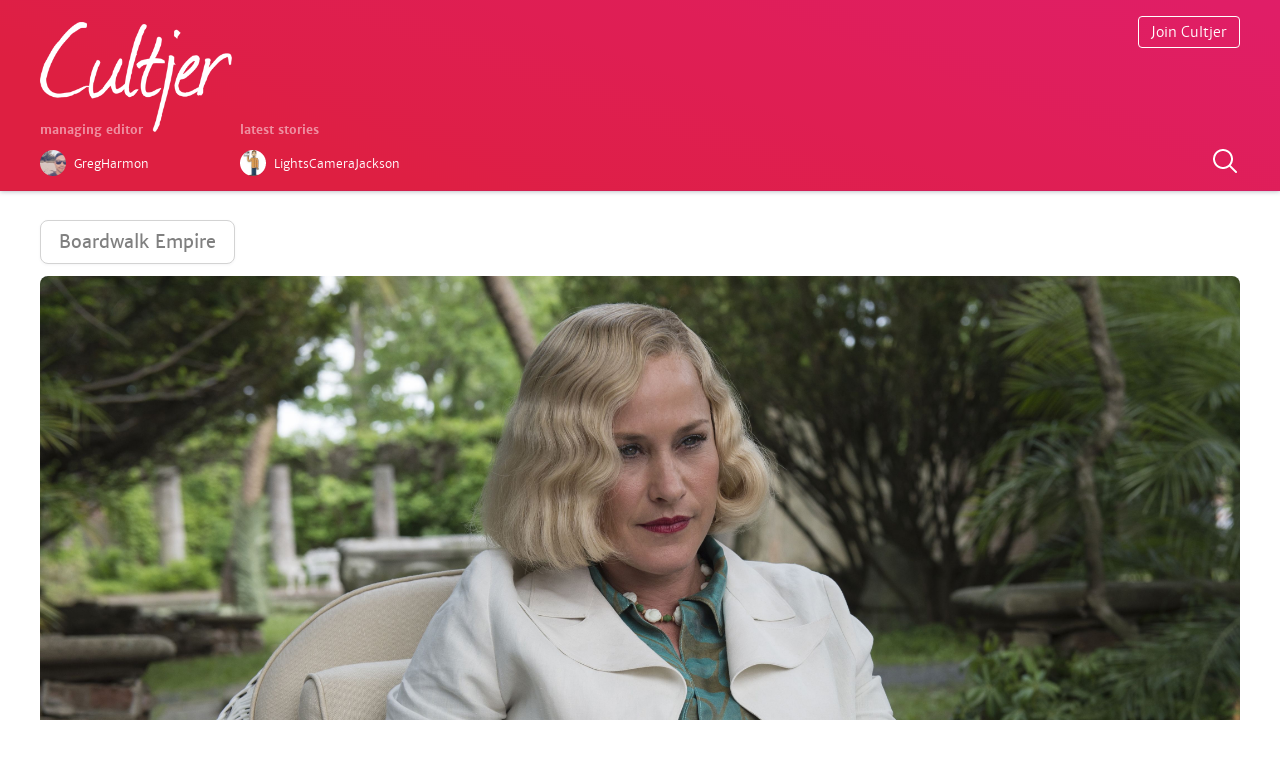

--- FILE ---
content_type: text/html; charset=utf-8
request_url: https://www.cultjer.com/patricia-arquette-in-the-final-season-of-boardwalk-empire
body_size: 7661
content:
<!DOCTYPE html>
<html>
<head>

<meta name="application-name" content="Cultjer"/>
<meta http-equiv="Content-Type" content="text/html; charset=utf-8" />
<meta property="og:site_name" content="Cultjer" />
<meta property="og:title" content="Patricia Arquette in the final season of Boardwalk Empire" />
<meta property="og:type" content="photo" />
<meta property="og:url" content="https://www.cultjer.com/patricia-arquette-in-the-final-season-of-boardwalk-empire" />
<meta property="og:image" content="https://www.cultjer.com/img/ug_photo/2014_09/boardwalk1404jpg-b3422d20140909220140.jpg" />
<meta property="og:description" content="Patricia Arquette in the final season of Boardwalk Empire" />
<meta name="twitter:card" content="summary_large_image" />
<meta name="twitter:site" content="@cultjer" />
<meta name="twitter:title" content="Patricia Arquette in the final season of Boardwalk Empire" />
<meta name="twitter:description" content="Patricia Arquette in the final season of Boardwalk Empire" />
<meta name="twitter:image:src" content="https://www.cultjer.com/img/ug_photo/2014_09/boardwalk1404jpg-b3422d20140909220140.jpg" />
<meta name="viewport" content="width=device-width, initial-scale=1.0, maximum-scale=1.0, user-scalable=no" />
<link rel="shortcut icon" href="https://www.cultjer.com/misc/favicon.ico" type="image/vnd.microsoft.icon" />
<title>Patricia Arquette in the final season of Boardwalk Empire | Cultjer</title>
<link type="text/css" rel="stylesheet" href="https://www.cultjer.com/sites/all/themes/foa/site/static/font/icons/cult.css?sy5r62" media="all" />
<link type="text/css" rel="stylesheet" href="https://www.cultjer.com/sites/all/themes/foa/site/build/v50.css?sy5r62" media="all" />
<link type="text/css" rel="stylesheet" href="https://www.cultjer.com/sites/all/themes/foa/site/static/font/merriweathersans-all-light-regular-bold-it.css?sy5r62" media="all" />
<style type="text/css" media="all">.eSwYtm{position:relative;height:160px;margin-bottom:30px;}@media (min-width:560px){.eSwYtm{height:190px;}}data-styled.g4[id="sc-AxhCb"]{content:"eSwYtm,"}.fxWvvr{position:fixed;z-index:2;width:calc(100% - 40px);padding:0 20px;height:160px;background-color:rgba(231,31,67,1);background:linear-gradient(20deg,rgba(222,31,65,1) 20%,rgba(224,30,104,1) 100%);border-bottom:1px solid rgba(50,50,50,0.08);box-shadow:0 0px 5px rgba(55,60,80,0.44);-webkit-transition:height 0.6s cubic-bezier(0.19,1,0.22,1);transition:height 0.6s cubic-bezier(0.19,1,0.22,1);}@media (min-width:560px){.fxWvvr{width:100%;padding:0;height:190px;}}@media (min-width:750px){.fxWvvr{width:calc(100% - 80px);padding:0 40px;}}@media (min-width:1240px){.fxWvvr{width:100%;padding:0;}}.fxWvvr.header-scroll{height:64px;}data-styled.g5[id="sc-AxhUy"]{content:"fxWvvr,"}.cVmQYF{position:relative;max-width:500px;height:100%;margin-left:auto;margin-right:auto;}@media (min-width:750px){.cVmQYF{max-width:none;}}@media (min-width:1240px){.cVmQYF{width:1200px;}}data-styled.g6[id="sc-AxgMl"]{content:"cVmQYF,"}.eXzlnr{display:block;width:120px;padding:16px 0;-webkit-transition:width 0.6s cubic-bezier(0.19,1,0.22,1);transition:width 0.6s cubic-bezier(0.19,1,0.22,1);}@media (min-width:560px){.eXzlnr{width:192px;padding:22px 0;}}.header-scroll .eXzlnr{padding:10px 0;width:90px;}data-styled.g7[id="sc-AxheI"]{content:"eXzlnr,"}.hvJMgY{width:100%;}data-styled.g8[id="sc-Axmtr"]{content:"hvJMgY,"}.gmtmqV{display:-webkit-box;display:-webkit-flex;display:-ms-flexbox;display:flex;position:absolute;right:0;top:16px;}data-styled.g9[id="sc-AxmLO"]{content:"gmtmqV,"}.dteCCc{border:1px solid #fff;border-radius:4px;padding:6px 12px;font-size:14px;font-weight:100;color:#fff;-webkit-text-decoration:none;text-decoration:none;}data-styled.g10[id="sc-fzozJi"]{content:"dteCCc,"}.hRBsWH{position:absolute;right:0;top:58px;width:30px;height:30px;color:#fff;-webkit-text-decoration:none;text-decoration:none;}@media (min-width:350px){.hRBsWH{top:auto;bottom:14px;}}.header-scroll .hRBsWH{display:none;}data-styled.g13[id="sc-fzplWN"]{content:"hRBsWH,"}.CWQMf{position:absolute;display:-webkit-box;display:-webkit-flex;display:-ms-flexbox;display:flex;left:0;top:80px;}@media (min-width:560px){.CWQMf{top:110px;}}.header-scroll .CWQMf{display:none;}data-styled.g14[id="sc-fznyAO"]{content:"CWQMf,"}.fQkkzS{width:150px;}@media (min-width:560px){.fQkkzS{width:200px;}}data-styled.g15[id="sc-fznKkj"]{content:"fQkkzS,"}.gJlwEu{display:-webkit-box;display:-webkit-flex;display:-ms-flexbox;display:flex;}data-styled.g16[id="sc-fznZeY"]{content:"gJlwEu,"}.hLgJkJ{color:#fff;font-size:12px;font-weight:500;opacity:0.5;}data-styled.g17[id="sc-fzokOt"]{content:"hLgJkJ,"}.eNQuho{width:26px;height:26px;border-radius:50%;}data-styled.g18[id="sc-fzqBZW"]{content:"eNQuho,"}.wiFIU{display:-webkit-box;display:-webkit-flex;display:-ms-flexbox;display:flex;-webkit-text-decoration:none;text-decoration:none;padding-right:6px;}.wiFIU:hover .sc-fzqBZW{box-shadow:0px 0px 20px 0px rgba(0,0,0,0.2);-webkit-transition:box-shadow 0.2s;transition:box-shadow 0.2s;}.kTVHoj{display:-webkit-box;display:-webkit-flex;display:-ms-flexbox;display:flex;-webkit-text-decoration:none;text-decoration:none;padding-right:6px;padding-right:12px;}.kTVHoj:hover .sc-fzqBZW{box-shadow:0px 0px 20px 0px rgba(0,0,0,0.2);-webkit-transition:box-shadow 0.2s;transition:box-shadow 0.2s;}@media (min-width:750px){.kTVHoj{padding-right:6px;}}data-styled.g19[id="sc-fzqNJr"]{content:"wiFIU,kTVHoj,"}.dMtpiw{color:#fff;font-size:12px;font-weight:100;padding:6px 8px;}.dlzYZR{color:#fff;font-size:12px;font-weight:100;padding:6px 8px;display:none;}@media (min-width:750px){.dlzYZR{display:block;}}data-styled.g20[id="sc-fzoyAV"]{content:"dMtpiw,dlzYZR,"}
.kSsQGm{list-style:none;width:100%;}@media (max-width:750px){.kSsQGm{-webkit-order:1;-ms-flex-order:1;order:1;}}data-styled.g42[id="sc-fzoYkl"]{content:"kSsQGm,"}.hctKJM{display:inline-block;vertical-align:top;width:100%;margin-bottom:16%;}@media (min-width:750px){.hctKJM{width:32%;margin-bottom:4%;vertical-align:top;}.hctKJM:nth-child(n + 2){margin-left:2%;}.hctKJM:nth-child(4){margin-left:0;}}data-styled.g43[id="sc-fzpkJw"]{content:"hctKJM,"}.jxQFAb{width:34px;height:34px;border-radius:50%;box-sizing:border-box;border:1px solid rgba(0,0,0,0.03);background-color:rgba(0,0,0,0.03);}data-styled.g44[id="sc-fznzOf"]{content:"jxQFAb,"}.biVOqy{display:-webkit-box;display:-webkit-flex;display:-ms-flexbox;display:flex;-webkit-text-decoration:none;text-decoration:none;}.biVOqy:hover .sc-fznzOf{box-shadow:0px 0px 20px 0px rgba(0,0,0,0.2);-webkit-transition:box-shadow 0.2s;transition:box-shadow 0.2s;}data-styled.g45[id="sc-fznMnq"]{content:"biVOqy,"}.hXtGXC{color:#aaa;font-size:14px;font-weight:100;padding:9px 10px;}data-styled.g46[id="sc-fzoant"]{content:"hXtGXC,"}.hhnKZs{position:relative;display:block;height:0;padding-bottom:52%;margin-top:15px;box-sizing:border-box;border-radius:6px;background-color:rgba(0,0,0,0.03);overflow:hidden;-webkit-transition:all 0.25s ease-in-out;transition:all 0.25s ease-in-out;}@media (min-width:1000px){.hhnKZs{border-radius:8px;}}data-styled.g47[id="sc-fzomME"]{content:"hhnKZs,"}.hCuLgs{position:absolute;height:100%;width:100%;object-fit:cover;border-radius:4px;display:block;border:1px solid rgba(0,0,0,0.03);}data-styled.g48[id="sc-fzqAbL"]{content:"hCuLgs,"}.himZKo{-webkit-text-decoration:none;text-decoration:none;color:#242424;}.himZKo:hover .sc-fzomME{box-shadow:0 10px 35px 0px rgba(0,0,0,0.2);-webkit-transform:scale(1.008,1.008);-ms-transform:scale(1.008,1.008);transform:scale(1.008,1.008);}data-styled.g49[id="sc-fzqMAW"]{content:"himZKo,"}.ctZjfV{font-weight:700;font-size:18px;line-height:25px;margin:12px 0 0 0;-webkit-letter-spacing:-0.03em;-moz-letter-spacing:-0.03em;-ms-letter-spacing:-0.03em;letter-spacing:-0.03em;}data-styled.g50[id="sc-fzoydu"]{content:"ctZjfV,"}
.iOCJYs{list-style:none;width:100%;display:grid;grid-gap:2%;grid-template-columns:1fr 1fr 0.356268221574344fr;margin-bottom:40px;}@media (max-width:750px){.iOCJYs{-webkit-order:2;-ms-flex-order:2;order:2;}}@media (min-width:750px){.iOCJYs{grid-gap:2%;grid-template-columns:1fr 1fr 0.356268221574344fr 1fr 0.4551111111111111fr 1fr;margin-bottom:50px;}}data-styled.g42[id="sc-fzoYkl"]{content:"iOCJYs,"}@media (max-width:750px){.bPIkEp:nth-child(n + 4){display:none;}}data-styled.g61[id="sc-fzoJus"]{content:"bPIkEp,"}.jjiQXf{position:relative;display:block;background-color:rgba(0,0,0,0.03);-webkit-transition:all 0.25s ease-in-out;transition:all 0.25s ease-in-out;border-radius:6px;}data-styled.g62[id="sc-fzoVTD"]{content:"jjiQXf,"}.jHQZJv{display:block;}.jHQZJv:hover .sc-fzoVTD{box-shadow:0px 0px 20px 0px rgba(0,0,0,0.2);-webkit-transition:box-shadow 0.2s ease-in-out;transition:box-shadow 0.2s ease-in-out;-webkit-transform:scale(1.008,1.008);-ms-transform:scale(1.008,1.008);transform:scale(1.008,1.008);}data-styled.g63[id="sc-fzpisO"]{content:"jHQZJv,"}.kdOAmQ{position:relative;display:block;width:100%;border-radius:6px;box-sizing:border-box;border:1px solid rgba(0,0,0,0.03);}data-styled.g64[id="sc-fznyYp"]{content:"kdOAmQ,"}.gQRraV{position:absolute;font-size:24px;line-height:24px;margin-top:-12px;margin-left:-12px;left:50%;top:50%;color:#fff;opacity:1;pointer-events:none;}@media (min-width:750px){.gQRraV{font-size:36px;line-height:36px;margin-top:-18px;margin-left:-18px;}}data-styled.g65[id="sc-fznLxA"]{content:"gQRraV,"}.cEvDCP{display:none;margin:8px 0;font-size:11px;line-height:16px;font-weight:300;color:#242424;}@media (min-width:750px){.cEvDCP{display:block;}}data-styled.g66[id="sc-fznXWL"]{content:"cEvDCP,"}
.fJNIFm{list-style:none;width:100%;margin-bottom:40px;}@media (max-width:750px){.fJNIFm{-webkit-order:3;-ms-flex-order:3;order:3;}}@media (min-width:750px){.fJNIFm{display:grid;grid-gap:3%;grid-template-columns:1fr 1fr;}}@media (min-width:1060px){.fJNIFm{grid-template-columns:1fr 1fr 1fr;}}data-styled.g42[id="sc-fzoYkl"]{content:"fJNIFm,"}.kyojiS{width:84px;min-width:84px;height:112px;margin-right:20px;border-radius:4px;background-color:rgba(0,0,0,0.03);-webkit-transition:all 0.25s ease-in-out;transition:all 0.25s ease-in-out;}data-styled.g51[id="sc-fzoJMP"]{content:"kyojiS,"}.GXatJ{display:-webkit-box;display:-webkit-flex;display:-ms-flexbox;display:flex;width:100%;margin-bottom:30px;-webkit-text-decoration:none;text-decoration:none;color:#242424;}.GXatJ:hover .sc-fzoJMP{box-shadow:0px 0px 20px 0px rgba(0,0,0,0.2);-webkit-transition:box-shadow 0.2s;transition:box-shadow 0.2s;-webkit-transform:scale(1.008,1.008);-ms-transform:scale(1.008,1.008);transform:scale(1.008,1.008);}data-styled.g52[id="sc-fzoYHE"]{content:"GXatJ,"}.fOXUpi{position:absolute;min-width:84px;width:84px;height:112px;object-fit:cover;border-radius:4px;}data-styled.g53[id="sc-fzpkqZ"]{content:"fOXUpi,"}.dSEOxJ{display:block;font-size:10px;font-weight:300;margin:0;color:#aaa;}data-styled.g54[id="sc-fznAgC"]{content:"dSEOxJ,"}.dtmoaU{display:block;margin:4px 0 0 0;}data-styled.g55[id="sc-fznLPX"]{content:"dtmoaU,"}.hNuJKS{margin:0;font-size:16px;line-height:22px;-webkit-letter-spacing:-0.04em;-moz-letter-spacing:-0.04em;-ms-letter-spacing:-0.04em;letter-spacing:-0.04em;font-weight:300;color:#242424;}data-styled.g56[id="sc-fzoaKM"]{content:"hNuJKS,"}.gHzJiR{position:relative;display:inline-block;margin-left:-3px;}data-styled.g57[id="sc-fzomuh"]{content:"gHzJiR,"}.eoGDzK{opacity:0.3;}data-styled.g58[id="sc-fzqAui"]{content:"eoGDzK,"}.fZQoNm{position:absolute;top:0;left:0;overflow:hidden;}data-styled.g59[id="sc-fzqMdD"]{content:"fZQoNm,"}.equHBw{font-size:38px;line-height:42px;padding:0 1px;margin-left:0;vertical-align:0;color:#888;}data-styled.g60[id="sc-fzowVh"]{content:"equHBw,"}
.JhBCI{list-style:none;width:100%;display:grid;grid-gap:1.5% 3%;grid-template-columns:repeat(4,1fr);margin-bottom:40px;}@media (max-width:750px){.JhBCI{-webkit-order:4;-ms-flex-order:4;order:4;}}@media (min-width:750px){.JhBCI{grid-gap:0.8% 1.5%;grid-template-columns:repeat(7,1fr);}.JhBCI .parent-poster:nth-child(n + 15){display:none;}}@media (min-width:1060px){.JhBCI{grid-gap:2% 1%;grid-template-columns:repeat(10,1fr);}.JhBCI .parent-poster:nth-child(n + 15){display:block;}}data-styled.g42[id="sc-fzoYkl"]{content:"JhBCI,"}.lowIgj{position:absolute;width:100%;height:100%;object-fit:cover;border-radius:4px;}data-styled.g67[id="sc-fzokvW"]{content:"lowIgj,"}.kCMTKY{position:relative;width:100%;margin-bottom:2%;padding-bottom:140%;}.kCMTKY:hover .sc-fzokvW{box-shadow:0px 0px 20px 0px rgba(0,0,0,0.2);-webkit-transition:box-shadow 0.2s;transition:box-shadow 0.2s;}@media (min-width:500px){.kCMTKY{margin-bottom:10px;}}data-styled.g69[id="sc-fzqLLg"]{content:"kCMTKY,"}
.glZaBX{margin:40px 0 0 0;}data-styled.g29[id="sc-fzqNqU"]{content:"glZaBX,"}.jZUSDr{display:inline-block;font-size:initial;padding:6px 6px 3px 6px;margin-right:0px;background-color:#000;color:#fff;opacity:0.1;border-radius:50%;}.jZUSDr:hover{opacity:0.11;}data-styled.g30[id="sc-fzoyTs"]{content:"jZUSDr,"}.loPePV{opacity:1;padding-right:0;margin-left:0;vertical-align:0;}data-styled.g31[id="sc-fzoNJl"]{content:"loPePV,"}.hnKkAN{width:auto;height:680px;padding:0 20px 100px 20px;margin-top:160px;}@media (min-width:400px){.hnKkAN{height:540px;}}@media (min-width:560px){.hnKkAN{padding:0 0 100px 0;height:440px;}}@media (min-width:750px){.hnKkAN{padding:0 40px 100px 40px;}}@media (min-width:900px){.hnKkAN{height:auto;min-height:240px;}}@media (min-width:1240px){.hnKkAN{padding:0 0 30px 0;}}data-styled.g32[id="sc-fzoXWK"]{content:"hnKkAN,"}.enYpte{position:relative;max-width:500px;margin-left:auto;margin-right:auto;-webkit-animation:ikMwwZ ease 0.5s;animation:ikMwwZ ease 0.5s;}@media (min-width:750px){.enYpte{max-width:none;}}@media (min-width:1240px){.enYpte{width:1200px;}}data-styled.g33[id="sc-fzpmMD"]{content:"enYpte,"}.kfRyXm{padding-top:12px;}@media (min-width:400px){.kfRyXm{display:-webkit-box;display:-webkit-flex;display:-ms-flexbox;display:flex;}}data-styled.g34[id="sc-fznxKY"]{content:"kfRyXm,"}.ipPWwG{width:200px;}.bxPylX{width:200px;position:absolute;left:0;top:430px;width:260px;}@media (min-width:400px){.bxPylX{top:300px;}}@media (min-width:560px){.bxPylX{width:440px;}}@media (min-width:900px){.bxPylX{position:relative;top:0;width:calc(100% - 400px);max-width:440px;}}data-styled.g35[id="sc-fznMAR"]{content:"ipPWwG,bxPylX,"}.cqDPIl{color:#242424;font-size:12px;font-weight:500;opacity:0.2;}data-styled.g36[id="sc-fznWOq"]{content:"cqDPIl,"}.jJAzoG{color:#242424;-webkit-text-decoration:underline;text-decoration:underline;}data-styled.g37[id="sc-fzolEj"]{content:"jJAzoG,"}.fCkJVF{width:26px;height:26px;border-radius:50%;}data-styled.g38[id="sc-fzqBkg"]{content:"fCkJVF,"}.iCTPmN{display:-webkit-box;display:-webkit-flex;display:-ms-flexbox;display:flex;-webkit-text-decoration:none;text-decoration:none;padding-right:6px;padding-bottom:6px;}.iCTPmN:hover .sc-fzqBkg{box-shadow:0px 0px 20px 0px rgba(0,0,0,0.2);-webkit-transition:box-shadow 0.2s;transition:box-shadow 0.2s;}data-styled.g39[id="sc-fzqPZZ"]{content:"iCTPmN,"}.craeZe{color:#242424;font-size:12px;font-weight:100;padding:6px 8px;opacity:0.6;}data-styled.g40[id="sc-fzoxKX"]{content:"craeZe,"}.kNKLJw{position:absolute;left:0;}data-styled.g41[id="sc-fzoKki"]{content:"kNKLJw,"}@-webkit-keyframes ikMwwZ{0%{top:4px;opacity:0;}100%{opacity:1;top:0px;}}@keyframes ikMwwZ{0%{top:4px;opacity:0;}100%{opacity:1;top:0px;}}data-styled.g89[id="sc-keyframes-ikMwwZ"]{content:"ikMwwZ,"}
</style>
</head>
<body ng-app="foaApp">

    <!-- Cached 2025-06-20 07:06 --><header class="sc-AxhUy fxWvvr header-fixed-scroll"><div class="sc-AxgMl cVmQYF"><a href="/" class="sc-AxheI eXzlnr"><img src="/foa/layout/logo/cultjer_logo_opac.png" alt="Cultjer" class="sc-Axmtr hvJMgY"/></a><section class="sc-fznyAO CWQMf"><div class="sc-fznKkj fQkkzS"><h3 class="sc-fzokOt hLgJkJ">managing editor</h3><a href="/GregHarmon" class="sc-fzqNJr wiFIU"><img src="/img/ug_user/GregHarmon.jpg" alt="GregHarmon" loading="lazy" class="sc-fzqBZW eNQuho"/><span class="sc-fzoyAV dMtpiw">GregHarmon</span></a></div><div class="header-crew__latest"><h3 class="sc-fzokOt hLgJkJ">latest stories</h3><div class="sc-fznZeY gJlwEu"><a href="/LightsCameraJackson" type="writer" class="sc-fzqNJr kTVHoj"><img src="/img/ug_user/LightsCameraJackson.jpg" alt="LightsCameraJackson" loading="lazy" class="sc-fzqBZW eNQuho"/><span type="writer" class="sc-fzoyAV dlzYZR">LightsCameraJackson</span></a></div></div></section><div class="sc-AxmLO gmtmqV"><a class="sc-fzozJi dteCCc add-something hide" href="javascript:;" title="Start a new article">Start Writing</a></div><a class="sc-fzplWN hRBsWH search-something" href="javascript:;" title="Search posts on Cultjer"><svg xmlns="http://www.w3.org/2000/svg" x="0px" y="0px" width="30" height="30" viewBox="0 0 30 30" style="fill:#FFF"><path d="M 13 3 C 7.4889971 3 3 7.4889971 3 13 C 3 18.511003 7.4889971 23 13 23 C 15.396508 23 17.597385 22.148986 19.322266 20.736328 L 25.292969 26.707031 A 1.0001 1.0001 0 1 0 26.707031 25.292969 L 20.736328 19.322266 C 22.148986 17.597385 23 15.396508 23 13 C 23 7.4889971 18.511003 3 13 3 z M 13 5 C 17.430123 5 21 8.5698774 21 13 C 21 17.430123 17.430123 21 13 21 C 8.5698774 21 5 17.430123 5 13 C 5 8.5698774 8.5698774 5 13 5 z"></path></svg></a></div></header><div class="sc-AxhCb eSwYtm"></div><div class="search-container hide"></div>
<article class="media-article">
  <a class="parent" href="/boardwalk-empire">Boardwalk Empire</a>	<figure class="media-article__figure">
		<img src="https://www.cultjer.com/img/ug_photo/2014_09/boardwalk1404jpg-b3422d20140909220140.jpg" alt="Patricia Arquette in the final season of Boardwalk Empire" data-img-x="4307" data-img-y="2944" class="media-article__img">
		<figcaption><h1 class="media-article__caption">Patricia Arquette in the final season of Boardwalk Empire</h1></figcaption>
	</figure>
		<a class="teaser-news__user" href="/burnsting">
		<img class="teaser-news__user-img" src="/img/ug_user/burnsting.jpg" alt="burnsting" loading="lazy">
		<span class="teaser-news__user-name">burnsting</span>
	</a>
</article>

<!-- Cached Data 2025-06-20 07:06 --><main class="grid-margin horizontal-grid"><h3 class="section-title section-title--news">latest</h3><!-- Cached 2025-06-20 07:06 --><ul type="articles" class="sc-fzoYkl kSsQGm"><li class="sc-fzpkJw hctKJM"><a href="/LightsCameraJackson" class="sc-fznMnq biVOqy"><img class="sc-fznzOf jxQFAb teaser-news__user-img" src="/img/ug_user/LightsCameraJackson.jpg" alt="LightsCameraJackson" loading="lazy"/><span class="sc-fzoant hXtGXC">LightsCameraJackson</span></a><a href="/wolfs-review" class="sc-fzqMAW himZKo"><div class="sc-fzomME hhnKZs"><img class="sc-fzqAbL hCuLgs lazy-to-load" data-src="https://photo.cultjer.com/img/cache/width/500/ug_photo/2024_10/27705120241001115218.jpg"/><noscript><img src="https://photo.cultjer.com/img/cache/width/500/ug_photo/2024_10/27705120241001115218.jpg" class="sc-fzqAbL hCuLgs"/></noscript></div><h2 class="sc-fzoydu ctZjfV">&#x27;Wolfs&#x27; Review</h2></a></li><li class="sc-fzpkJw hctKJM"><a href="/LightsCameraJackson" class="sc-fznMnq biVOqy"><img class="sc-fznzOf jxQFAb teaser-news__user-img" src="/img/ug_user/LightsCameraJackson.jpg" alt="LightsCameraJackson" loading="lazy"/><span class="sc-fzoant hXtGXC">LightsCameraJackson</span></a><a href="/transformers-one-review" class="sc-fzqMAW himZKo"><div class="sc-fzomME hhnKZs"><img class="sc-fzqAbL hCuLgs lazy-to-load" data-src="https://photo.cultjer.com/img/cache/width/500/ug_photo/2024_09/45615920240919172103.jpg"/><noscript><img src="https://photo.cultjer.com/img/cache/width/500/ug_photo/2024_09/45615920240919172103.jpg" class="sc-fzqAbL hCuLgs"/></noscript></div><h2 class="sc-fzoydu ctZjfV">&#x27;Transformers One&#x27; Review</h2></a></li><li class="sc-fzpkJw hctKJM"><a href="/LightsCameraJackson" class="sc-fznMnq biVOqy"><img class="sc-fznzOf jxQFAb teaser-news__user-img" src="/img/ug_user/LightsCameraJackson.jpg" alt="LightsCameraJackson" loading="lazy"/><span class="sc-fzoant hXtGXC">LightsCameraJackson</span></a><a href="/the-critic-review" class="sc-fzqMAW himZKo"><div class="sc-fzomME hhnKZs"><img class="sc-fzqAbL hCuLgs lazy-to-load" data-src="https://photo.cultjer.com/img/cache/width/500/ug_photo/2024_09/28455920240915141439.jpg"/><noscript><img src="https://photo.cultjer.com/img/cache/width/500/ug_photo/2024_09/28455920240915141439.jpg" class="sc-fzqAbL hCuLgs"/></noscript></div><h2 class="sc-fzoydu ctZjfV">&#x27;The Critic&#x27; Review</h2></a></li></ul><h3 class="section-title section-title--media">media</h3><!-- Cached 2025-06-20 07:06 --><ul type="media" class="sc-fzoYkl iOCJYs"><li class="sc-fzoJus bPIkEp"><a href="/alien-romulus-trailer" data-zoom-img="https://photo.cultjer.com/img/cache/width/300/ug_video/2024_06/562042610_20240618184439.jpg" data-video-id="OzY2r2JXsDM" class="sc-fzpisO jHQZJv"><div class="sc-fzoVTD jjiQXf"><img class="sc-fznyYp kdOAmQ lazy-to-load" data-src="https://photo.cultjer.com/img/cache/width/300/ug_video/2024_06/562042610_20240618184439.jpg" alt="&#x27;Alien: Romulus&#x27; Trailer" data-action="zoom"/><noscript><img src="https://photo.cultjer.com/img/cache/width/300/ug_video/2024_06/562042610_20240618184439.jpg" alt="&#x27;Alien: Romulus&#x27; Trailer" class="sc-fznyYp kdOAmQ"/></noscript><span class="sc-fznLxA gQRraV foaicon play"></span></div><h2 data-action="zoom" class="sc-fznXWL cEvDCP">&#x27;Alien: Romulus&#x27; Trailer</h2></a></li><li class="sc-fzoJus bPIkEp"><a href="/despicable-me-4-trailer" data-zoom-img="https://photo.cultjer.com/img/cache/width/300/ug_video/2024_06/359728589_20240618184236.jpg" data-video-id="LtNYaH61dXY" class="sc-fzpisO jHQZJv"><div class="sc-fzoVTD jjiQXf"><img class="sc-fznyYp kdOAmQ lazy-to-load" data-src="https://photo.cultjer.com/img/cache/width/300/ug_video/2024_06/359728589_20240618184236.jpg" alt="&#x27;Despicable Me 4&#x27; Trailer" data-action="zoom"/><noscript><img src="https://photo.cultjer.com/img/cache/width/300/ug_video/2024_06/359728589_20240618184236.jpg" alt="&#x27;Despicable Me 4&#x27; Trailer" class="sc-fznyYp kdOAmQ"/></noscript><span class="sc-fznLxA gQRraV foaicon play"></span></div><h2 data-action="zoom" class="sc-fznXWL cEvDCP">&#x27;Despicable Me 4&#x27; Trailer</h2></a></li><li class="sc-fzoJus bPIkEp"><a href="/despicable-me-4-big-mouth-poster" data-zoom-img="https://photo.cultjer.com/img/cache/width/300/ug_photo/2024_06/97126120240618184208.jpg" data-video-id="" class="sc-fzpisO jHQZJv"><div class="sc-fzoVTD jjiQXf"><img class="sc-fznyYp kdOAmQ lazy-to-load" data-src="https://photo.cultjer.com/img/cache/width/300/ug_photo/2024_06/97126120240618184208.jpg" alt="&#x27;Despicable Me 4&#x27; Big Mouth Poster" data-action="zoom"/><noscript><img src="https://photo.cultjer.com/img/cache/width/300/ug_photo/2024_06/97126120240618184208.jpg" alt="&#x27;Despicable Me 4&#x27; Big Mouth Poster" class="sc-fznyYp kdOAmQ"/></noscript></div><h2 data-action="zoom" class="sc-fznXWL cEvDCP">&#x27;Despicable Me 4&#x27; Big Mouth Poster</h2></a></li><li class="sc-fzoJus bPIkEp"><a href="/a-quiet-place-day-one-trailer" data-zoom-img="https://photo.cultjer.com/img/cache/width/300/ug_video/2024_06/1758922099_20240618184016.jpg" data-video-id="gjx-iHGXk9Q" class="sc-fzpisO jHQZJv"><div class="sc-fzoVTD jjiQXf"><img class="sc-fznyYp kdOAmQ lazy-to-load" data-src="https://photo.cultjer.com/img/cache/width/300/ug_video/2024_06/1758922099_20240618184016.jpg" alt="&#x27;A Quiet Place: Day One&#x27; Trailer" data-action="zoom"/><noscript><img src="https://photo.cultjer.com/img/cache/width/300/ug_video/2024_06/1758922099_20240618184016.jpg" alt="&#x27;A Quiet Place: Day One&#x27; Trailer" class="sc-fznyYp kdOAmQ"/></noscript><span class="sc-fznLxA gQRraV foaicon play"></span></div><h2 data-action="zoom" class="sc-fznXWL cEvDCP">&#x27;A Quiet Place: Day One&#x27; Trailer</h2></a></li><li class="sc-fzoJus bPIkEp"><a href="/deadpool-wolverine-hes-not-coming-alone" data-zoom-img="https://photo.cultjer.com/img/cache/width/300/ug_photo/2024_06/44058820240618183802.jpg" data-video-id="" class="sc-fzpisO jHQZJv"><div class="sc-fzoVTD jjiQXf"><img class="sc-fznyYp kdOAmQ lazy-to-load" data-src="https://photo.cultjer.com/img/cache/width/300/ug_photo/2024_06/44058820240618183802.jpg" alt="Deadpool &amp; Wolverine - He&#x27;s not coming alone" data-action="zoom"/><noscript><img src="https://photo.cultjer.com/img/cache/width/300/ug_photo/2024_06/44058820240618183802.jpg" alt="Deadpool &amp; Wolverine - He&#x27;s not coming alone" class="sc-fznyYp kdOAmQ"/></noscript></div><h2 data-action="zoom" class="sc-fznXWL cEvDCP">Deadpool &amp; Wolverine - He&#x27;s not coming alone</h2></a></li><li class="sc-fzoJus bPIkEp"><a href="/deadpool-wolverine-the-last-final-trailer" data-zoom-img="https://photo.cultjer.com/img/cache/width/300/ug_video/2024_06/1700657996_20240618183605.jpg" data-video-id="sswOnQfIG7I" class="sc-fzpisO jHQZJv"><div class="sc-fzoVTD jjiQXf"><img class="sc-fznyYp kdOAmQ lazy-to-load" data-src="https://photo.cultjer.com/img/cache/width/300/ug_video/2024_06/1700657996_20240618183605.jpg" alt="Deadpool &amp; Wolverine - The Last Final Trailer" data-action="zoom"/><noscript><img src="https://photo.cultjer.com/img/cache/width/300/ug_video/2024_06/1700657996_20240618183605.jpg" alt="Deadpool &amp; Wolverine - The Last Final Trailer" class="sc-fznyYp kdOAmQ"/></noscript><span class="sc-fznLxA gQRraV foaicon play"></span></div><h2 data-action="zoom" class="sc-fznXWL cEvDCP">Deadpool &amp; Wolverine - The Last Final Trailer</h2></a></li></ul><h3 class="section-title section-title--reviews">reviews</h3><!-- Cached 2025-06-20 07:06 --><ul type="reviews" class="sc-fzoYkl fJNIFm"><li class="sc-fzoYHE GXatJ"><a href="/wolfs-review" class="sc-fzoJMP kyojiS"><img class="sc-fzpkqZ fOXUpi lazy-to-load" data-src="https://photo.cultjer.com/img/cache/width/300/ug_parent_poster/2024_10/30426320241002153407.jpg"/><noscript><img src="https://photo.cultjer.com/img/cache/width/300/ug_parent_poster/2024_10/30426320241002153407.jpg" class="sc-fzpkqZ fOXUpi"/></noscript></a><div><a href="/LightsCameraJackson" class="sc-fznAgC dSEOxJ">LightsCameraJackson</a><a href="/wolfs-review" class="sc-fznLPX dtmoaU"><h2 class="sc-fzoaKM hNuJKS">Wolfs (2024)</h2></a><span class="sc-fzomuh gHzJiR"><span class="sc-fzqAui eoGDzK"><span class="sc-fzowVh equHBw foaicon star-full"></span><span class="sc-fzowVh equHBw foaicon star-full"></span><span class="sc-fzowVh equHBw foaicon star-full"></span><span class="sc-fzowVh equHBw foaicon star-full"></span><span class="sc-fzowVh equHBw foaicon star-full"></span></span><span style="width:40%" class="sc-fzqMdD fZQoNm"><span class="sc-fzowVh equHBw foaicon star-full"></span><span class="sc-fzowVh equHBw foaicon star-full"></span><span class="sc-fzowVh equHBw foaicon star-full"></span><span class="sc-fzowVh equHBw foaicon star-full"></span><span class="sc-fzowVh equHBw foaicon star-full"></span></span></span></div></li><li class="sc-fzoYHE GXatJ"><a href="/transformers-one-review" class="sc-fzoJMP kyojiS"><img class="sc-fzpkqZ fOXUpi lazy-to-load" data-src="https://photo.cultjer.com/img/cache/width/300/ug_parent_poster/2023_5/30_1685439660410.jpg"/><noscript><img src="https://photo.cultjer.com/img/cache/width/300/ug_parent_poster/2023_5/30_1685439660410.jpg" class="sc-fzpkqZ fOXUpi"/></noscript></a><div><a href="/LightsCameraJackson" class="sc-fznAgC dSEOxJ">LightsCameraJackson</a><a href="/transformers-one-review" class="sc-fznLPX dtmoaU"><h2 class="sc-fzoaKM hNuJKS">Transformers One</h2></a><span class="sc-fzomuh gHzJiR"><span class="sc-fzqAui eoGDzK"><span class="sc-fzowVh equHBw foaicon star-full"></span><span class="sc-fzowVh equHBw foaicon star-full"></span><span class="sc-fzowVh equHBw foaicon star-full"></span><span class="sc-fzowVh equHBw foaicon star-full"></span><span class="sc-fzowVh equHBw foaicon star-full"></span></span><span style="width:90%" class="sc-fzqMdD fZQoNm"><span class="sc-fzowVh equHBw foaicon star-full"></span><span class="sc-fzowVh equHBw foaicon star-full"></span><span class="sc-fzowVh equHBw foaicon star-full"></span><span class="sc-fzowVh equHBw foaicon star-full"></span><span class="sc-fzowVh equHBw foaicon star-full"></span></span></span></div></li><li class="sc-fzoYHE GXatJ"><a href="/the-critic-review" class="sc-fzoJMP kyojiS"><img class="sc-fzpkqZ fOXUpi lazy-to-load" data-src="https://photo.cultjer.com/img/cache/width/300/ug_parent_poster/2024_10/85673620241002153435.jpg"/><noscript><img src="https://photo.cultjer.com/img/cache/width/300/ug_parent_poster/2024_10/85673620241002153435.jpg" class="sc-fzpkqZ fOXUpi"/></noscript></a><div><a href="/LightsCameraJackson" class="sc-fznAgC dSEOxJ">LightsCameraJackson</a><a href="/the-critic-review" class="sc-fznLPX dtmoaU"><h2 class="sc-fzoaKM hNuJKS">The Critic (2024)</h2></a><span class="sc-fzomuh gHzJiR"><span class="sc-fzqAui eoGDzK"><span class="sc-fzowVh equHBw foaicon star-full"></span><span class="sc-fzowVh equHBw foaicon star-full"></span><span class="sc-fzowVh equHBw foaicon star-full"></span><span class="sc-fzowVh equHBw foaicon star-full"></span><span class="sc-fzowVh equHBw foaicon star-full"></span></span><span style="width:70%" class="sc-fzqMdD fZQoNm"><span class="sc-fzowVh equHBw foaicon star-full"></span><span class="sc-fzowVh equHBw foaicon star-full"></span><span class="sc-fzowVh equHBw foaicon star-full"></span><span class="sc-fzowVh equHBw foaicon star-full"></span><span class="sc-fzowVh equHBw foaicon star-full"></span></span></span></div></li><li class="sc-fzoYHE GXatJ"><a href="/his-three-daughters-review" class="sc-fzoJMP kyojiS"><img class="sc-fzpkqZ fOXUpi lazy-to-load" data-src="https://photo.cultjer.com/img/cache/width/300/ug_parent_poster/2023_9/11_1694436065866.jpg"/><noscript><img src="https://photo.cultjer.com/img/cache/width/300/ug_parent_poster/2023_9/11_1694436065866.jpg" class="sc-fzpkqZ fOXUpi"/></noscript></a><div><a href="/LightsCameraJackson" class="sc-fznAgC dSEOxJ">LightsCameraJackson</a><a href="/his-three-daughters-review" class="sc-fznLPX dtmoaU"><h2 class="sc-fzoaKM hNuJKS">His Three Daughters</h2></a><span class="sc-fzomuh gHzJiR"><span class="sc-fzqAui eoGDzK"><span class="sc-fzowVh equHBw foaicon star-full"></span><span class="sc-fzowVh equHBw foaicon star-full"></span><span class="sc-fzowVh equHBw foaicon star-full"></span><span class="sc-fzowVh equHBw foaicon star-full"></span><span class="sc-fzowVh equHBw foaicon star-full"></span></span><span style="width:40%" class="sc-fzqMdD fZQoNm"><span class="sc-fzowVh equHBw foaicon star-full"></span><span class="sc-fzowVh equHBw foaicon star-full"></span><span class="sc-fzowVh equHBw foaicon star-full"></span><span class="sc-fzowVh equHBw foaicon star-full"></span><span class="sc-fzowVh equHBw foaicon star-full"></span></span></span></div></li><li class="sc-fzoYHE GXatJ"><a href="/reagan-review" class="sc-fzoJMP kyojiS"><img class="sc-fzpkqZ fOXUpi lazy-to-load" data-src="https://photo.cultjer.com/img/cache/width/300/ug_parent_poster/2024_09/45285120240903100529.jpg"/><noscript><img src="https://photo.cultjer.com/img/cache/width/300/ug_parent_poster/2024_09/45285120240903100529.jpg" class="sc-fzpkqZ fOXUpi"/></noscript></a><div><a href="/LightsCameraJackson" class="sc-fznAgC dSEOxJ">LightsCameraJackson</a><a href="/reagan-review" class="sc-fznLPX dtmoaU"><h2 class="sc-fzoaKM hNuJKS">Reagan</h2></a><span class="sc-fzomuh gHzJiR"><span class="sc-fzqAui eoGDzK"><span class="sc-fzowVh equHBw foaicon star-full"></span><span class="sc-fzowVh equHBw foaicon star-full"></span><span class="sc-fzowVh equHBw foaicon star-full"></span><span class="sc-fzowVh equHBw foaicon star-full"></span><span class="sc-fzowVh equHBw foaicon star-full"></span></span><span style="width:90%" class="sc-fzqMdD fZQoNm"><span class="sc-fzowVh equHBw foaicon star-full"></span><span class="sc-fzowVh equHBw foaicon star-full"></span><span class="sc-fzowVh equHBw foaicon star-full"></span><span class="sc-fzowVh equHBw foaicon star-full"></span><span class="sc-fzowVh equHBw foaicon star-full"></span></span></span></div></li><li class="sc-fzoYHE GXatJ"><a href="/my-penguin-friend-review" class="sc-fzoJMP kyojiS"><img class="sc-fzpkqZ fOXUpi lazy-to-load" data-src="https://photo.cultjer.com/img/cache/width/300/ug_parent_poster/2024_09/48158120240903100436.jpg"/><noscript><img src="https://photo.cultjer.com/img/cache/width/300/ug_parent_poster/2024_09/48158120240903100436.jpg" class="sc-fzpkqZ fOXUpi"/></noscript></a><div><a href="/LightsCameraJackson" class="sc-fznAgC dSEOxJ">LightsCameraJackson</a><a href="/my-penguin-friend-review" class="sc-fznLPX dtmoaU"><h2 class="sc-fzoaKM hNuJKS">My Penguin Friend</h2></a><span class="sc-fzomuh gHzJiR"><span class="sc-fzqAui eoGDzK"><span class="sc-fzowVh equHBw foaicon star-full"></span><span class="sc-fzowVh equHBw foaicon star-full"></span><span class="sc-fzowVh equHBw foaicon star-full"></span><span class="sc-fzowVh equHBw foaicon star-full"></span><span class="sc-fzowVh equHBw foaicon star-full"></span></span><span style="width:70%" class="sc-fzqMdD fZQoNm"><span class="sc-fzowVh equHBw foaicon star-full"></span><span class="sc-fzowVh equHBw foaicon star-full"></span><span class="sc-fzowVh equHBw foaicon star-full"></span><span class="sc-fzowVh equHBw foaicon star-full"></span><span class="sc-fzowVh equHBw foaicon star-full"></span></span></span></div></li></ul><h3 class="section-title section-title--posters">best reviewed</h3><!-- Cached 2025-06-20 07:06 --><ul type="posters" class="sc-fzoYkl JhBCI"><a class="sc-fzqLLg kCMTKY parent-poster" href="/deadpool-the-review"><img class="sc-fzokvW lowIgj lazy-to-load" data-src="https://photo.cultjer.com/img/cache/width/300/ug_parent_poster/2020_6/7_1591492679820.jpg" alt="Deadpool"/></a><a class="sc-fzqLLg kCMTKY parent-poster" href="/the-walking-dead-season-6-episode-3-running-out-of-things-to-be-thankful-for"><img class="sc-fzokvW lowIgj lazy-to-load" data-src="https://photo.cultjer.com/img/cache/width/300/ug_parent_poster/2020_6/7_1591497690562.jpg" alt="The Walking Dead"/></a><a class="sc-fzqLLg kCMTKY parent-poster" href="/jim-henson-idea-man-review"><img class="sc-fzokvW lowIgj lazy-to-load" data-src="https://photo.cultjer.com/img/cache/width/300/ug_parent_poster/2024_06/60281520240618181656.jpg" alt="Jim Henson: Idea Man"/></a><a class="sc-fzqLLg kCMTKY parent-poster" href="/shia-labeouf-tells-his-personal-story-of-growing-up-playing-his-own-father-in-‘honey-boy’"><img class="sc-fzokvW lowIgj lazy-to-load" data-src="https://photo.cultjer.com/img/cache/width/300/ug_parent_poster/2020_6/7_1591480808033.jpg" alt="Honey Boy"/></a><a class="sc-fzqLLg kCMTKY parent-poster" href="/the-martian-an-emotional-powerhouse"><img class="sc-fzokvW lowIgj lazy-to-load" data-src="https://photo.cultjer.com/img/cache/width/300/ug_parent_poster/2020_6/7_1591492662641.jpg" alt="The Martian"/></a><a class="sc-fzqLLg kCMTKY parent-poster" href="/blade-runner-2049-movie-review"><img class="sc-fzokvW lowIgj lazy-to-load" data-src="https://photo.cultjer.com/img/cache/width/300/ug_parent_poster/2020_6/7_1591492413200.jpg" alt="Blade Runner 2049"/></a><a class="sc-fzqLLg kCMTKY parent-poster" href="/the-boy-who-harnessed-the-wind-review"><img class="sc-fzokvW lowIgj lazy-to-load" data-src="https://photo.cultjer.com/img/cache/width/300/ug_parent_poster/2020_6/7_1591480841507.jpg" alt="The Boy Who Harnessed the Wind"/></a><a class="sc-fzqLLg kCMTKY parent-poster" href="/i-used-to-go-here-review"><img class="sc-fzokvW lowIgj lazy-to-load" data-src="https://photo.cultjer.com/img/cache/width/300/ug_parent_poster/2020_08/11659220200806002631.jpg" alt="I Used to Go Here"/></a><a class="sc-fzqLLg kCMTKY parent-poster" href="/laputa-castle-in-the-sky-0"><img class="sc-fzokvW lowIgj lazy-to-load" data-src="https://photo.cultjer.com/img/cache/width/300/ug_parent_poster/2020_6/7_1591485193003.jpg" alt="Castle in the Sky"/></a><a class="sc-fzqLLg kCMTKY parent-poster" href="/foxcatcher-is-a-tightly-wound-story-that-sustains-a-brutal-intensity"><img class="sc-fzokvW lowIgj lazy-to-load" data-src="https://photo.cultjer.com/img/cache/width/300/ug_parent_poster/2020_6/7_1591492979154.jpg" alt="Foxcatcher"/></a><a class="sc-fzqLLg kCMTKY parent-poster" href="/steven-soderbergh-kicks-off-the-knick-with-death-drugs-and-buckets-of-blood-s01e01"><img class="sc-fzokvW lowIgj lazy-to-load" data-src="https://photo.cultjer.com/img/cache/width/300/ug_parent_poster/2020_6/7_1591497687201.jpg" alt="The Knick"/></a><a class="sc-fzqLLg kCMTKY parent-poster" href="/the-lego-batman-movie-review"><img class="sc-fzokvW lowIgj lazy-to-load" data-src="https://photo.cultjer.com/img/cache/width/300/ug_parent_poster/2020_6/7_1591484963372.jpg" alt="The Lego Batman Movie"/></a><a class="sc-fzqLLg kCMTKY parent-poster" href="/okja-2017-review"><img class="sc-fzokvW lowIgj lazy-to-load" data-src="https://photo.cultjer.com/img/cache/width/300/ug_parent_poster/2020_6/7_1591484939922.jpg" alt="Okja"/></a><a class="sc-fzqLLg kCMTKY parent-poster" href="/cars-3-review"><img class="sc-fzokvW lowIgj lazy-to-load" data-src="https://photo.cultjer.com/img/cache/width/300/ug_parent_poster/2020_6/7_1591484915166.jpg" alt="Cars 3"/></a><a class="sc-fzqLLg kCMTKY parent-poster" href="/elaine-stritch-holds-no-punches-in-elaine-stritch-shoot-me"><img class="sc-fzokvW lowIgj lazy-to-load" data-src="https://photo.cultjer.com/img/cache/width/300/ug_parent_poster/2020_6/7_1591492634832.jpg" alt="Elaine Stritch: Shoot Me"/></a><a class="sc-fzqLLg kCMTKY parent-poster" href="/planes-trains-and-automobiles-0"><img class="sc-fzokvW lowIgj lazy-to-load" data-src="https://photo.cultjer.com/img/cache/width/300/ug_parent_poster/2020_6/7_1591492349820.jpg" alt="Planes, Trains and Automobiles"/></a><a class="sc-fzqLLg kCMTKY parent-poster" href="/flashes-flashes-everywhere-the-flash-season-2-episode-2-review"><img class="sc-fzokvW lowIgj lazy-to-load" data-src="https://photo.cultjer.com/img/cache/width/300/ug_parent_poster/2020_6/7_1591497689313.jpg" alt="The Flash"/></a><a class="sc-fzqLLg kCMTKY parent-poster" href="/solo-a-star-wars-story-review-a-satisfying-entry-inside-the-star-wars-universe"><img class="sc-fzokvW lowIgj lazy-to-load" data-src="https://photo.cultjer.com/img/cache/width/300/ug_parent_poster/2020_6/7_1591484929009.jpg" alt="Solo: A Star Wars Story"/></a><a class="sc-fzqLLg kCMTKY parent-poster" href="/dawn-of-the-planet-of-the-apes-sets-the-bar-even-higher-above-its-predecessor"><img class="sc-fzokvW lowIgj lazy-to-load" data-src="https://photo.cultjer.com/img/cache/width/300/ug_parent_poster/2020_6/7_1591492988803.jpg" alt="Dawn of the Planet of the Apes"/></a><a class="sc-fzqLLg kCMTKY parent-poster" href="/three-billboards-outside-ebbing-missouri-is-a-bold-touching-and-witty-provocation-tiff-review"><img class="sc-fzokvW lowIgj lazy-to-load" data-src="https://photo.cultjer.com/img/cache/width/300/ug_parent_poster/2020_6/7_1591482717836.jpg" alt="Three Billboards Outside Ebbing, Missouri"/></a></ul></main><!-- Cached 2025-06-20 07:06 --><footer class="footer lazy-footer"></footer>

<section class="dialog-container">
  <div class="dialog-dismiss"></div>
  <dialog class="dialog--site" open>
  </dialog>
</section><div class="post-bar-container hide"></div>  
<div id="fb-root"></div>

<script type="text/javascript" src="https://www.cultjer.com/sites/default/files/js/js_gHk2gWJ_Qw_jU2qRiUmSl7d8oly1Cx7lQFrqcp3RXcI.js"></script>
<script type="text/javascript" src="https://www.cultjer.com/sites/default/files/js/js_qpTvuDcKzedT5Jp_3famAUJ-oENTgUVk6oJHTb8_k0c.js"></script>
<script type="text/javascript">
var clicky_site_ids = clicky_site_ids || [];
clicky_site_ids.push(101008091);
(function() {
  var s = document.createElement('script');
  s.type = 'text/javascript';
  s.async = true;
  s.src = '//static.getclicky.com/js';
  ( document.getElementsByTagName('head')[0] || document.getElementsByTagName('body')[0] ).appendChild( s );
})();
</script>
<noscript><p><img alt="Clicky" width="1" height="1" src="//in.getclicky.com/101008091ns.gif" /></p></noscript>
</body>
</html>
